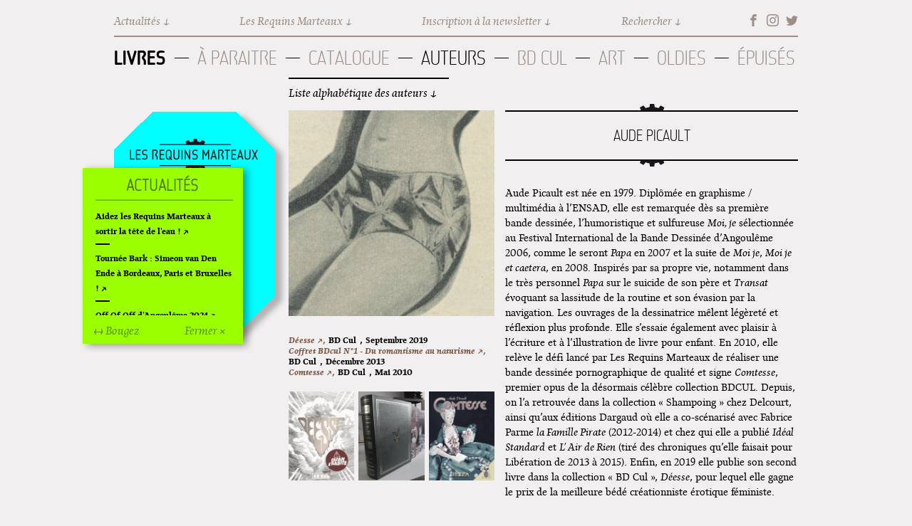

--- FILE ---
content_type: text/html; charset=utf-8
request_url: https://www.lesrequinsmarteaux.com/auteur/picault
body_size: 10841
content:
<!DOCTYPE html>
  <!--[if IEMobile 7]><html class="no-js ie iem7" lang="fr" dir="ltr"><![endif]-->
  <!--[if lte IE 6]><html class="no-js ie lt-ie9 lt-ie8 lt-ie7" lang="fr" dir="ltr"><![endif]-->
  <!--[if (IE 7)&(!IEMobile)]><html class="no-js ie lt-ie9 lt-ie8" lang="fr" dir="ltr"><![endif]-->
  <!--[if IE 8]><html class="no-js ie lt-ie9" lang="fr" dir="ltr"><![endif]-->
  <!--[if (gte IE 9)|(gt IEMobile 7)]><html class="no-js ie" lang="fr" dir="ltr" prefix="og: http://ogp.me/ns# content: http://purl.org/rss/1.0/modules/content/ dc: http://purl.org/dc/terms/ foaf: http://xmlns.com/foaf/0.1/ rdfs: http://www.w3.org/2000/01/rdf-schema# sioc: http://rdfs.org/sioc/ns# sioct: http://rdfs.org/sioc/types# skos: http://www.w3.org/2004/02/skos/core# xsd: http://www.w3.org/2001/XMLSchema#"><![endif]-->
  <!--[if !IE]><!--><html class="no-js" lang="fr" dir="ltr" prefix="og: http://ogp.me/ns# content: http://purl.org/rss/1.0/modules/content/ dc: http://purl.org/dc/terms/ foaf: http://xmlns.com/foaf/0.1/ rdfs: http://www.w3.org/2000/01/rdf-schema# sioc: http://rdfs.org/sioc/ns# sioct: http://rdfs.org/sioc/types# skos: http://www.w3.org/2004/02/skos/core# xsd: http://www.w3.org/2001/XMLSchema#"><!--<![endif]-->
<head>
  <meta charset="utf-8" />
<link rel="shortcut icon" href="https://www.lesrequinsmarteaux.com/sites/default/files/faviconrequins_64x64.png" type="image/png" />
<link rel="profile" href="http://www.w3.org/1999/xhtml/vocab" />
<meta name="HandheldFriendly" content="true" />
<meta name="MobileOptimized" content="width" />
<meta http-equiv="cleartype" content="on" />
<link rel="apple-touch-icon-precomposed" href="https://www.lesrequinsmarteaux.com/sites/all/themes/omega/omega/omega/omega/apple-touch-icon-precomposed.png" />
<link rel="apple-touch-icon-precomposed" href="https://www.lesrequinsmarteaux.com/sites/all/themes/omega/omega/omega/omega/apple-touch-icon-precomposed-144x144.png" sizes="144x144" />
<link rel="apple-touch-icon-precomposed" href="https://www.lesrequinsmarteaux.com/sites/all/themes/omega/omega/omega/omega/apple-touch-icon-precomposed-72x72.png" sizes="72x72" />
<link rel="apple-touch-icon-precomposed" href="https://www.lesrequinsmarteaux.com/sites/all/themes/omega/omega/omega/omega/apple-touch-icon-precomposed-114x114.png" sizes="114x114" />
<meta name="description" content="Aude Picault est née en 1979." />
<meta name="keywords" content="Requins Marteaux, BD, Bande dessinée, Winshluss, Pinocchio, BD cul, Cizo, Ferraille, Supermarché Ferraille" />
<meta name="viewport" content="width=device-width" />
<meta name="generator" content="Drupal 7 (http://drupal.org)" />
<link rel="canonical" href="https://www.lesrequinsmarteaux.com/auteur/picault" />
<link rel="shortlink" href="https://www.lesrequinsmarteaux.com/node/163" />
<meta property="og:site_name" content="Les Requins Marteaux" />
<meta property="og:type" content="article" />
<meta property="og:title" content="Picault" />
<meta property="og:url" content="https://www.lesrequinsmarteaux.com/auteur/picault" />
<meta property="og:description" content="Aude Picault est née en 1979." />
<meta property="og:updated_time" content="2019-08-21T12:31:16+02:00" />
<meta name="twitter:card" content="summary" />
<meta name="twitter:title" content="Picault" />
<meta name="twitter:url" content="https://www.lesrequinsmarteaux.com/auteur/picault" />
<meta name="twitter:description" content="Aude Picault est née en 1979." />
<meta property="article:published_time" content="2014-10-16T18:05:46+02:00" />
<meta property="article:modified_time" content="2019-08-21T12:31:16+02:00" />
<meta name="dcterms.title" content="Picault" />
<meta name="dcterms.creator" content="elsa" />
<meta name="dcterms.description" content="Aude Picault est née en 1979." />
<meta name="dcterms.date" content="2014-10-16T18:05+02:00" />
<meta name="dcterms.type" content="Text" />
<meta name="dcterms.format" content="text/html" />
<meta name="dcterms.identifier" content="https://www.lesrequinsmarteaux.com/auteur/picault" />
<meta name="dcterms.language" content="fr" />
  <title>Picault | Les Requins Marteaux</title>
  <style>
@import url("https://www.lesrequinsmarteaux.com/sites/all/themes/omega/omega/omega/omega/css/modules/system/system.base.css?r6ohwg");
@import url("https://www.lesrequinsmarteaux.com/sites/all/themes/omega/omega/omega/omega/css/modules/system/system.menus.theme.css?r6ohwg");
@import url("https://www.lesrequinsmarteaux.com/sites/all/themes/omega/omega/omega/omega/css/modules/system/system.messages.theme.css?r6ohwg");
@import url("https://www.lesrequinsmarteaux.com/sites/all/themes/omega/omega/omega/omega/css/modules/system/system.theme.css?r6ohwg");
@import url("https://www.lesrequinsmarteaux.com/sites/all/modules/adaptive_image/css/adaptive-image.css?r6ohwg");
@import url("https://www.lesrequinsmarteaux.com/sites/all/modules/date/date_repeat_field/date_repeat_field.css?r6ohwg");
@import url("https://www.lesrequinsmarteaux.com/modules/node/node.css?r6ohwg");
@import url("https://www.lesrequinsmarteaux.com/sites/all/themes/omega/omega/omega/omega/css/modules/field/field.theme.css?r6ohwg");
@import url("https://www.lesrequinsmarteaux.com/sites/all/modules/views/css/views.css?r6ohwg");
@import url("https://www.lesrequinsmarteaux.com/sites/all/themes/omega/omega/omega/omega/css/modules/search/search.theme.css?r6ohwg");
@import url("https://www.lesrequinsmarteaux.com/sites/all/themes/omega/omega/omega/omega/css/modules/user/user.base.css?r6ohwg");
@import url("https://www.lesrequinsmarteaux.com/sites/all/themes/omega/omega/omega/omega/css/modules/user/user.theme.css?r6ohwg");
</style>
<style>
@import url("https://www.lesrequinsmarteaux.com/sites/all/modules/jquery_update/replace/ui/themes/base/jquery.ui.core.css?r6ohwg");
@import url("https://www.lesrequinsmarteaux.com/sites/all/modules/jquery_update/replace/ui/themes/base/jquery.ui.theme.css?r6ohwg");
@import url("https://www.lesrequinsmarteaux.com/sites/all/modules/ctools/css/ctools.css?r6ohwg");
@import url("https://www.lesrequinsmarteaux.com/sites/all/modules/responsive_menus/styles/meanMenu/meanmenu.min.css?r6ohwg");
@import url("https://www.lesrequinsmarteaux.com/sites/all/modules/purr_messages/purrcss/purr.css?r6ohwg");
@import url("https://www.lesrequinsmarteaux.com/sites/all/modules/date/date_api/date.css?r6ohwg");
</style>
<style>
@import url("https://www.lesrequinsmarteaux.com/sites/all/themes/omega_requins/css/omega-requins.normalize.css?r6ohwg");
@import url("https://www.lesrequinsmarteaux.com/sites/all/themes/omega_requins/css/omega-requins.hacks.css?r6ohwg");
@import url("https://www.lesrequinsmarteaux.com/sites/all/themes/omega_requins/css/omega-requins.styles.css?r6ohwg");
@import url("https://www.lesrequinsmarteaux.com/sites/all/themes/omega_requins/js/perfect-scrollbar-0.5.2/min/perfect-scrollbar.min.css?r6ohwg");
</style>

<!--[if lte IE 8]>
<style>
@import url("https://www.lesrequinsmarteaux.com/sites/all/themes/omega_requins/css/omega-requins.no-query.css?r6ohwg");
</style>
<![endif]-->
<style>
@import url("https://www.lesrequinsmarteaux.com/sites/all/themes/omega_requins/css/layout/margin/margin.layout.css?r6ohwg");
@import url("https://www.lesrequinsmarteaux.com/sites/all/themes/omega_requins/css/layout/margin/margin-omega_requins.css?r6ohwg");
</style>

<!--[if lte IE 8]>
<style>
@import url("https://www.lesrequinsmarteaux.com/sites/all/themes/omega_requins/css/layout/margin/margin.layout.no-query.css?r6ohwg");
</style>
<![endif]-->
  <script>document.cookie = 'adaptive_image=' + Math.max(screen.width, screen.height) + '; path=/';</script>
<script src="https://www.lesrequinsmarteaux.com/sites/all/modules/jquery_update/replace/jquery/1.8/jquery.js?v=1.8.3"></script>
<script src="https://www.lesrequinsmarteaux.com/misc/jquery-extend-3.4.0.js?v=1.8.3"></script>
<script src="https://www.lesrequinsmarteaux.com/misc/jquery-html-prefilter-3.5.0-backport.js?v=1.8.3"></script>
<script src="https://www.lesrequinsmarteaux.com/misc/jquery.once.js?v=1.2"></script>
<script src="https://www.lesrequinsmarteaux.com/misc/drupal.js?r6ohwg"></script>
<script src="https://www.lesrequinsmarteaux.com/sites/all/themes/omega/omega/omega/omega/js/no-js.js?r6ohwg"></script>
<script src="https://www.lesrequinsmarteaux.com/sites/all/modules/jquery_update/replace/ui/ui/jquery.ui.core.js?v=1.10.2"></script>
<script src="https://www.lesrequinsmarteaux.com/sites/all/modules/jquery_update/replace/ui/ui/jquery.ui.widget.js?v=1.10.2"></script>
<script src="https://www.lesrequinsmarteaux.com/sites/all/modules/jquery_update/replace/ui/ui/jquery.ui.mouse.js?v=1.10.2"></script>
<script src="https://www.lesrequinsmarteaux.com/sites/all/modules/jquery_update/replace/ui/ui/jquery.ui.draggable.js?v=1.10.2"></script>
<script src="https://www.lesrequinsmarteaux.com/sites/all/modules/jquery_update/replace/ui/external/jquery.cookie.js?v=67fb34f6a866c40d0570"></script>
<script src="https://www.lesrequinsmarteaux.com/sites/all/modules/jquery_update/replace/misc/jquery.form.js?v=2.69"></script>
<script src="https://www.lesrequinsmarteaux.com/misc/ajax.js?v=7.87"></script>
<script src="https://www.lesrequinsmarteaux.com/sites/all/modules/jquery_update/js/jquery_update.js?v=0.0.1"></script>
<script src="https://www.lesrequinsmarteaux.com/sites/default/files/languages/fr_aV4NSr8Z1Vh1A6ipooZXa5VWUZcV0a9za1re-Sgo1EM.js?r6ohwg"></script>
<script src="https://www.lesrequinsmarteaux.com/sites/all/modules/responsive_menus/styles/meanMenu/jquery.meanmenu.min.js?r6ohwg"></script>
<script src="https://www.lesrequinsmarteaux.com/sites/all/modules/responsive_menus/styles/meanMenu/responsive_menus_mean_menu.js?r6ohwg"></script>
<script src="https://www.lesrequinsmarteaux.com/sites/all/modules/google_analytics/googleanalytics.js?r6ohwg"></script>
<script>(function(i,s,o,g,r,a,m){i["GoogleAnalyticsObject"]=r;i[r]=i[r]||function(){(i[r].q=i[r].q||[]).push(arguments)},i[r].l=1*new Date();a=s.createElement(o),m=s.getElementsByTagName(o)[0];a.async=1;a.src=g;m.parentNode.insertBefore(a,m)})(window,document,"script","https://www.google-analytics.com/analytics.js","ga");ga("create", "UA-110257-9", {"cookieDomain":"auto"});ga("set", "anonymizeIp", true);ga("send", "pageview");</script>
<script src="https://www.lesrequinsmarteaux.com/sites/all/modules/views/js/base.js?r6ohwg"></script>
<script src="https://www.lesrequinsmarteaux.com/misc/progress.js?v=7.87"></script>
<script src="https://www.lesrequinsmarteaux.com/sites/all/modules/views/js/ajax_view.js?r6ohwg"></script>
<script src="https://www.lesrequinsmarteaux.com/sites/all/themes/omega_requins/js/omega-requins.behaviors.js?r6ohwg"></script>
<script src="https://www.lesrequinsmarteaux.com/sites/all/themes/omega_requins/js/jquery.ui.touch-punch.min.js?r6ohwg"></script>
<script src="https://www.lesrequinsmarteaux.com/sites/all/themes/omega_requins/js/perfect-scrollbar-0.5.2/min/perfect-scrollbar.min.js?r6ohwg"></script>
<script src="https://www.lesrequinsmarteaux.com/sites/all/themes/omega_requins/js/spritely-0.6.8/src/jquery.spritely.js?r6ohwg"></script>
<script>jQuery.extend(Drupal.settings, {"basePath":"\/","pathPrefix":"","setHasJsCookie":0,"ajaxPageState":{"theme":"omega_requins","theme_token":"BWqC3hPndICvHQXzirfE6m1ytIc52ShwGz_Abq6vr1Q","jquery_version":"1.8","js":{"0":1,"sites\/all\/modules\/jquery_update\/replace\/jquery\/1.8\/jquery.js":1,"misc\/jquery-extend-3.4.0.js":1,"misc\/jquery-html-prefilter-3.5.0-backport.js":1,"misc\/jquery.once.js":1,"misc\/drupal.js":1,"sites\/all\/themes\/omega\/omega\/omega\/omega\/js\/no-js.js":1,"sites\/all\/modules\/jquery_update\/replace\/ui\/ui\/jquery.ui.core.js":1,"sites\/all\/modules\/jquery_update\/replace\/ui\/ui\/jquery.ui.widget.js":1,"sites\/all\/modules\/jquery_update\/replace\/ui\/ui\/jquery.ui.mouse.js":1,"sites\/all\/modules\/jquery_update\/replace\/ui\/ui\/jquery.ui.draggable.js":1,"sites\/all\/modules\/jquery_update\/replace\/ui\/external\/jquery.cookie.js":1,"sites\/all\/modules\/jquery_update\/replace\/misc\/jquery.form.js":1,"misc\/ajax.js":1,"sites\/all\/modules\/jquery_update\/js\/jquery_update.js":1,"public:\/\/languages\/fr_aV4NSr8Z1Vh1A6ipooZXa5VWUZcV0a9za1re-Sgo1EM.js":1,"sites\/all\/modules\/responsive_menus\/styles\/meanMenu\/jquery.meanmenu.min.js":1,"sites\/all\/modules\/responsive_menus\/styles\/meanMenu\/responsive_menus_mean_menu.js":1,"sites\/all\/modules\/google_analytics\/googleanalytics.js":1,"1":1,"sites\/all\/modules\/views\/js\/base.js":1,"misc\/progress.js":1,"sites\/all\/modules\/views\/js\/ajax_view.js":1,"sites\/all\/themes\/omega_requins\/js\/omega-requins.behaviors.js":1,"sites\/all\/themes\/omega_requins\/js\/jquery.ui.touch-punch.min.js":1,"sites\/all\/themes\/omega_requins\/js\/perfect-scrollbar-0.5.2\/min\/perfect-scrollbar.min.js":1,"sites\/all\/themes\/omega_requins\/js\/spritely-0.6.8\/src\/jquery.spritely.js":1},"css":{"sites\/all\/themes\/omega\/omega\/omega\/omega\/css\/modules\/system\/system.base.css":1,"sites\/all\/themes\/omega\/omega\/omega\/omega\/css\/modules\/system\/system.menus.theme.css":1,"sites\/all\/themes\/omega\/omega\/omega\/omega\/css\/modules\/system\/system.messages.theme.css":1,"sites\/all\/themes\/omega\/omega\/omega\/omega\/css\/modules\/system\/system.theme.css":1,"sites\/all\/modules\/adaptive_image\/css\/adaptive-image.css":1,"sites\/all\/modules\/date\/date_repeat_field\/date_repeat_field.css":1,"modules\/node\/node.css":1,"sites\/all\/themes\/omega\/omega\/omega\/omega\/css\/modules\/field\/field.theme.css":1,"sites\/all\/modules\/views\/css\/views.css":1,"sites\/all\/themes\/omega\/omega\/omega\/omega\/css\/modules\/search\/search.theme.css":1,"sites\/all\/themes\/omega\/omega\/omega\/omega\/css\/modules\/user\/user.base.css":1,"sites\/all\/themes\/omega\/omega\/omega\/omega\/css\/modules\/user\/user.theme.css":1,"misc\/ui\/jquery.ui.core.css":1,"misc\/ui\/jquery.ui.theme.css":1,"sites\/all\/modules\/ctools\/css\/ctools.css":1,"sites\/all\/modules\/responsive_menus\/styles\/meanMenu\/meanmenu.min.css":1,"sites\/all\/modules\/purr_messages\/purrcss\/purr.css":1,"sites\/all\/modules\/date\/date_api\/date.css":1,"sites\/all\/themes\/omega_requins\/css\/omega-requins.normalize.css":1,"sites\/all\/themes\/omega_requins\/css\/omega-requins.hacks.css":1,"sites\/all\/themes\/omega_requins\/css\/omega-requins.styles.css":1,"sites\/all\/themes\/omega_requins\/js\/perfect-scrollbar-0.5.2\/min\/perfect-scrollbar.min.css":1,"sites\/all\/themes\/omega_requins\/css\/omega-requins.no-query.css":1,"all:0":1,"sites\/all\/themes\/omega_requins\/css\/layout\/margin\/margin-omega_requins.css":1,"all:1":1}},"responsive_menus":[{"selectors":"#block-menu-menu-menu-mobile","container":"body","trigger_txt":"\u003Cspan \/\u003E\u003Cspan \/\u003E\u003Cspan \/\u003E","close_txt":"X","close_size":"18px","position":"right","media_size":"768","show_children":"0","expand_children":"0","expand_txt":"+","contract_txt":"-","remove_attrs":"1","responsive_menus_style":"mean_menu"}],"googleanalytics":{"trackOutbound":1,"trackMailto":1,"trackDownload":1,"trackDownloadExtensions":"7z|aac|arc|arj|asf|asx|avi|bin|csv|doc(x|m)?|dot(x|m)?|exe|flv|gif|gz|gzip|hqx|jar|jpe?g|js|mp(2|3|4|e?g)|mov(ie)?|msi|msp|pdf|phps|png|ppt(x|m)?|pot(x|m)?|pps(x|m)?|ppam|sld(x|m)?|thmx|qtm?|ra(m|r)?|sea|sit|tar|tgz|torrent|txt|wav|wma|wmv|wpd|xls(x|m|b)?|xlt(x|m)|xlam|xml|z|zip"},"urlIsAjaxTrusted":{"\/auteur\/picault":true,"\/views\/ajax":true},"views":{"ajax_path":"\/views\/ajax","ajaxViews":{"views_dom_id:a3a50400a1b5c8e986260de0296e016d":{"view_name":"livres","view_display_id":"block_albums_auteur_liste","view_args":"163","view_path":"node\/163","view_base_path":"livres","view_dom_id":"a3a50400a1b5c8e986260de0296e016d","pager_element":0},"views_dom_id:31cd8f9013125bc366cb52bc7d1c2ffe":{"view_name":"livres","view_display_id":"block_albums_auteur_images","view_args":"163","view_path":"node\/163","view_base_path":"livres","view_dom_id":"31cd8f9013125bc366cb52bc7d1c2ffe","pager_element":0}}}});</script>
</head>
<body class="html not-front not-logged-in page-node page-node- page-node-163 node-type-auteur section-auteur">
  <a href="#main-content" class="element-invisible element-focusable">Aller au contenu principal</a>
    <div class="l-page">
  <header class="l-header" role="banner">
    <div class="l-branding">
      
      
    </div>

      <div class="l-region l-region--header">
    <nav id="block-menu-menu-menu-mobile" role="navigation" class="block block--menu block--menu-menu-menu-mobile">
      
  <ul class="menu"><li class="first leaf"><a href="/films">Films</a></li>
<li class="leaf"><a href="/goodies">Goodies</a></li>
<li class="leaf"><a href="/livres">Livres</a></li>
<li class="last leaf"><a href="/evenements">Événements</a></li>
</ul></nav>
<nav id="block-menu-block-3" role="navigation" class="block block--menu-block block--menu-block-3">
      
  <div class="menu-block-wrapper menu-block-3 menu-name-menu-menu-top parent-mlid-0 menu-level-1">
  <ul class="menu"><li class="first leaf menu-mlid-518"><span id="menu-top-actus" class="menu-top-item nolink" tabindex="0">Actualités</span></li>
<li class="leaf has-children menu-mlid-519"><span id="menu-top-requins" class="menu-top-item nolink" tabindex="0">Les Requins Marteaux</span></li>
<li class="leaf menu-mlid-520"><a href="https://c909cb69.sibforms.com/serve/[base64]" id="menu-top-newsletter" class="menu-top-item">Inscription à la newsletter</a></li>
<li class="last leaf has-children menu-mlid-521"><span id="menu-top-search" class="menu-top-item nolink" tabindex="0">Rechercher</span></li>
</ul></div>
</nav>
<nav id="block-menu-block-4" role="navigation" class="block block--menu-block block--menu-block-4">
      
  <div class="menu-block-wrapper menu-block-4 menu-name-menu-menu-top parent-mlid-519 menu-level-1">
  <ul class="menu"><li class="first leaf menu-mlid-523"><a href="/les-requins-marteaux">Contact + Équipe</a></li>
<li class="leaf menu-mlid-524"><a href="/lhistoire-des-requins-marteaux">Histoire</a></li>
<li class="last leaf menu-mlid-934"><a href="/archives">Archives</a></li>
</ul></div>
</nav>
<nav id="block-menu-menu-menu-social" role="navigation" class="block block--menu block--menu-menu-menu-social">
      
  <ul class="menu"><li class="first leaf"><a href="https://www.facebook.com/lesrequinsmarteaux" id="menu-social-fb" class="menu-social-item" target="_blank">Facebook</a></li>
<li class="leaf"><a href="https://www.instagram.com/les_requins_marteaux/" id="menu-social-ig" class="menu-social-item" target="_blank">Instagram</a></li>
<li class="last leaf"><a href="https://twitter.com/requinsmarteaux" id="menu-social-tw" class="menu-social-item" target="_blank">Twitter</a></li>
</ul></nav>
<nav id="block-menu-block-2" role="navigation" class="block block--menu-block block--menu-block-2">
      
  <div class="menu-block-wrapper menu-block-2 menu-name-main-menu parent-mlid-0 menu-level-2">
  <ul class="menu"><li class="first leaf menu-mlid-1010"><span class="nolink" tabindex="0">Livres</span></li>
<li class="leaf menu-mlid-720"><a href="/livres/a-paraitre">À paraitre</a></li>
<li class="leaf has-children menu-mlid-596"><a href="/livres">Catalogue</a></li>
<li class="leaf has-children active-trail menu-mlid-547"><a href="/auteurs" class="active-trail">Auteurs</a></li>
<li class="leaf menu-mlid-1243"><a href="/bd-cul">BD Cul</a></li>
<li class="leaf menu-mlid-1245"><a href="/art">Art</a></li>
<li class="leaf menu-mlid-980"><a href="/livres/hors-commerce">Oldies</a></li>
<li class="last leaf has-children menu-mlid-978"><a href="/livres/epuises">Épuisés</a></li>
</ul></div>
</nav>
<div id="block-views-auteurs-block-auteurs-alphas" class="block block--views block--views-auteurs-block-auteurs-alphas">
        <div class="block__content">
    <div class="view view-auteurs view-id-auteurs view-display-id-block_auteurs_alphas view-dom-id-547421d101a8c57ebd1e998d04d39e21">
            <div class="view-header">
      <div id="lien-auteurs-alpha">Liste alphabétique des auteurs</div>    </div>
  
  
  
      <div class="view-content">
        <div class="views-row views-row-1 views-row-odd views-row-first views-auteur-row">
    <div class="auteur-nom-complet">
	<a href="/auteur/alexone">
			Alëxone	</a>
</div>
  </div>
  <div class="views-row views-row-2 views-row-even views-auteur-row">
    <div class="auteur-nom-complet">
	<a href="/auteur/andrieu">
			Fred Andrieu	</a>
</div>
  </div>
  <div class="views-row views-row-3 views-row-odd views-auteur-row">
    <div class="auteur-nom-complet">
	<a href="/auteur/antico">
			Nine Antico	</a>
</div>
  </div>
  <div class="views-row views-row-4 views-row-even views-auteur-row">
    <div class="auteur-nom-complet">
	<a href="/auteur/aregui">
			Matthias Arégui	</a>
</div>
  </div>
  <div class="views-row views-row-5 views-row-odd views-auteur-row">
    <div class="auteur-nom-complet">
	<a href="/auteur/arnal">
			Sarah Arnal	</a>
</div>
  </div>
  <div class="views-row views-row-6 views-row-even views-auteur-row">
    <div class="auteur-nom-complet">
	<a href="/auteur/arnal-0">
			Magali Arnal	</a>
</div>
  </div>
  <div class="views-row views-row-7 views-row-odd views-auteur-row">
    <div class="auteur-nom-complet">
	<a href="/auteur/ayroles">
			François Ayroles	</a>
</div>
  </div>
  <div class="views-row views-row-8 views-row-even views-auteur-row">
    <div class="auteur-nom-complet">
	<a href="/auteur/b-gnet">
			B-gnet	</a>
</div>
  </div>
  <div class="views-row views-row-9 views-row-odd views-auteur-row">
    <div class="auteur-nom-complet">
	<a href="/auteur/baladi">
			Alex Baladi	</a>
</div>
  </div>
  <div class="views-row views-row-10 views-row-even views-auteur-row">
    <div class="auteur-nom-complet">
	<a href="/auteur/barbier">
			Gilles Barbier	</a>
</div>
  </div>
  <div class="views-row views-row-11 views-row-odd views-auteur-row">
    <div class="auteur-nom-complet">
	<a href="/auteur/barthe">
			Hugues Barthe	</a>
</div>
  </div>
  <div class="views-row views-row-12 views-row-even views-auteur-row">
    <div class="auteur-nom-complet">
	<a href="/auteur/bathori">
			Martes Bathori	</a>
</div>
  </div>
  <div class="views-row views-row-13 views-row-odd views-auteur-row">
    <div class="auteur-nom-complet">
	<a href="/auteur/bellegarde">
			Emmanuel Bellegarde	</a>
</div>
  </div>
  <div class="views-row views-row-14 views-row-even views-auteur-row">
    <div class="auteur-nom-complet">
	<a href="/auteur/bensimon-marchina">
			Juliette Bensimon-Marchina	</a>
</div>
  </div>
  <div class="views-row views-row-15 views-row-odd views-auteur-row">
    <div class="auteur-nom-complet">
	<a href="/auteur/bertoyas">
			Jean-Michel Bertoyas	</a>
</div>
  </div>
  <div class="views-row views-row-16 views-row-even views-auteur-row">
    <div class="auteur-nom-complet">
	<a href="/auteur/besseron">
			Besseron	</a>
</div>
  </div>
  <div class="views-row views-row-17 views-row-odd views-auteur-row">
    <div class="auteur-nom-complet">
	<a href="/auteur/bienvenu">
			Ugo Bienvenu	</a>
</div>
  </div>
  <div class="views-row views-row-18 views-row-even views-auteur-row">
    <div class="auteur-nom-complet">
	<a href="/auteur/blexbolex">
			Blexbolex	</a>
</div>
  </div>
  <div class="views-row views-row-19 views-row-odd views-auteur-row">
    <div class="auteur-nom-complet">
	<a href="/auteur/bob">
			Bob	</a>
</div>
  </div>
  <div class="views-row views-row-20 views-row-even views-auteur-row">
    <div class="auteur-nom-complet">
	<a href="/auteur/bourdaud">
			Denis  Bourdaud	</a>
</div>
  </div>
  <div class="views-row views-row-21 views-row-odd views-auteur-row">
    <div class="auteur-nom-complet">
	<a href="/auteur/bourgeat">
			Lilian  Bourgeat	</a>
</div>
  </div>
  <div class="views-row views-row-22 views-row-even views-auteur-row">
    <div class="auteur-nom-complet">
	<a href="/auteur/boutaleb-j">
			Wassim Boutaleb J.	</a>
</div>
  </div>
  <div class="views-row views-row-23 views-row-odd views-auteur-row">
    <div class="auteur-nom-complet">
	<a href="/auteur/bouzard">
			Bouzard	</a>
</div>
  </div>
  <div class="views-row views-row-24 views-row-even views-auteur-row">
    <div class="auteur-nom-complet">
	<a href="/auteur/bravo">
			Émile Bravo	</a>
</div>
  </div>
  <div class="views-row views-row-25 views-row-odd views-auteur-row">
    <div class="auteur-nom-complet">
	<a href="/auteur/brugni">
			Anne Brugni	</a>
</div>
  </div>
  <div class="views-row views-row-26 views-row-even views-auteur-row">
    <div class="auteur-nom-complet">
	<a href="/auteur/brun">
			Ivan Brun	</a>
</div>
  </div>
  <div class="views-row views-row-27 views-row-odd views-auteur-row">
    <div class="auteur-nom-complet">
	<a href="/auteur/brunner">
			Vincent Brunner	</a>
</div>
  </div>
  <div class="views-row views-row-28 views-row-even views-auteur-row">
    <div class="auteur-nom-complet">
	<a href="/auteur/cardon">
			Cardon	</a>
</div>
  </div>
  <div class="views-row views-row-29 views-row-odd views-auteur-row">
    <div class="auteur-nom-complet">
	<a href="/auteur/carrere">
			Gwénola Carrère	</a>
</div>
  </div>
  <div class="views-row views-row-30 views-row-even views-auteur-row">
    <div class="auteur-nom-complet">
	<a href="/auteur/chapoulier">
			Nicolas Chapoulier	</a>
</div>
  </div>
  <div class="views-row views-row-31 views-row-odd views-auteur-row">
    <div class="auteur-nom-complet">
	<a href="/auteur/charry">
			Étienne Charry	</a>
</div>
  </div>
  <div class="views-row views-row-32 views-row-even views-auteur-row">
    <div class="auteur-nom-complet">
	<a href="/auteur/cizo">
			Cizo	</a>
</div>
  </div>
  <div class="views-row views-row-33 views-row-odd views-auteur-row">
    <div class="auteur-nom-complet">
	<a href="/auteur/cosse">
			Antoine Cossé	</a>
</div>
  </div>
  <div class="views-row views-row-34 views-row-even views-auteur-row">
    <div class="auteur-nom-complet">
	<a href="/auteur/costes">
			Jean-Louis Costes	</a>
</div>
  </div>
  <div class="views-row views-row-35 views-row-odd views-auteur-row">
    <div class="auteur-nom-complet">
	<a href="/auteur/de-poortere">
			Pieter De Poortere	</a>
</div>
  </div>
  <div class="views-row views-row-36 views-row-even views-auteur-row">
    <div class="auteur-nom-complet">
	<a href="/auteur/delphine-la-sardine">
			Delphine La Sardine	</a>
</div>
  </div>
  <div class="views-row views-row-37 views-row-odd views-auteur-row">
    <div class="auteur-nom-complet">
	<a href="/auteur/druilhe">
			Pierre Druilhe	</a>
</div>
  </div>
  <div class="views-row views-row-38 views-row-even views-auteur-row">
    <div class="auteur-nom-complet">
	<a href="/auteur/dup">
			DUP	</a>
</div>
  </div>
  <div class="views-row views-row-39 views-row-odd views-auteur-row">
    <div class="auteur-nom-complet">
	<a href="/auteur/durbiano">
			Lucie Durbiano	</a>
</div>
  </div>
  <div class="views-row views-row-40 views-row-even views-auteur-row">
    <div class="auteur-nom-complet">
	<a href="/auteur/el-don-guillermo">
			El Don Guillermo	</a>
</div>
  </div>
  <div class="views-row views-row-41 views-row-odd views-auteur-row">
    <div class="auteur-nom-complet">
	<a href="/auteur/faucompre">
			Quentin Faucompré	</a>
</div>
  </div>
  <div class="views-row views-row-42 views-row-even views-auteur-row">
    <div class="auteur-nom-complet">
	<a href="/auteur/felder">
			Frédéric Felder	</a>
</div>
  </div>
  <div class="views-row views-row-43 views-row-odd views-auteur-row">
    <div class="auteur-nom-complet">
	<a href="/auteur/ferrero">
			Pierre Ferrero	</a>
</div>
  </div>
  <div class="views-row views-row-44 views-row-even views-auteur-row">
    <div class="auteur-nom-complet">
	<a href="/auteur/fraize">
			Jampur Fraize	</a>
</div>
  </div>
  <div class="views-row views-row-45 views-row-odd views-auteur-row">
    <div class="auteur-nom-complet">
	<a href="/auteur/franky-ravi">
			Franky ravi	</a>
</div>
  </div>
  <div class="views-row views-row-46 views-row-even views-auteur-row">
    <div class="auteur-nom-complet">
	<a href="/auteur/galipienso">
			Maxime Galipienso	</a>
</div>
  </div>
  <div class="views-row views-row-47 views-row-odd views-auteur-row">
    <div class="auteur-nom-complet">
	<a href="/auteur/gleason">
			Emilie Gleason	</a>
</div>
  </div>
  <div class="views-row views-row-48 views-row-even views-auteur-row">
    <div class="auteur-nom-complet">
	<a href="/auteur/guerse">
			Guillaume Guerse	</a>
</div>
  </div>
  <div class="views-row views-row-49 views-row-odd views-auteur-row">
    <div class="auteur-nom-complet">
	<a href="/auteur/guez">
			Kristof Guez	</a>
</div>
  </div>
  <div class="views-row views-row-50 views-row-even views-auteur-row">
    <div class="auteur-nom-complet">
	<a href="/auteur/guillaumit">
			Guillaumit	</a>
</div>
  </div>
  <div class="views-row views-row-51 views-row-odd views-auteur-row">
    <div class="auteur-nom-complet">
	<a href="/auteur/halais">
			Agathe Halais	</a>
</div>
  </div>
  <div class="views-row views-row-52 views-row-even views-auteur-row">
    <div class="auteur-nom-complet">
	<a href="/auteur/hart">
			Laurent Hart	</a>
</div>
  </div>
  <div class="views-row views-row-53 views-row-odd views-auteur-row">
    <div class="auteur-nom-complet">
	<a href="/auteur/hernandez">
			Gabriel Hernandez	</a>
</div>
  </div>
  <div class="views-row views-row-54 views-row-even views-auteur-row">
    <div class="auteur-nom-complet">
	<a href="/auteur/heshka">
			Ryan Heshka	</a>
</div>
  </div>
  <div class="views-row views-row-55 views-row-odd views-auteur-row">
    <div class="auteur-nom-complet">
	<a href="/auteur/ishikawa">
			Jiro Ishikawa	</a>
</div>
  </div>
  <div class="views-row views-row-56 views-row-even views-auteur-row">
    <div class="auteur-nom-complet">
	<a href="/auteur/jano">
			Jano	</a>
</div>
  </div>
  <div class="views-row views-row-57 views-row-odd views-auteur-row">
    <div class="auteur-nom-complet">
	<a href="/auteur/jurg">
			Jürg	</a>
</div>
  </div>
  <div class="views-row views-row-58 views-row-even views-auteur-row">
    <div class="auteur-nom-complet">
	<a href="/auteur/khattou">
			Khattou	</a>
</div>
  </div>
  <div class="views-row views-row-59 views-row-odd views-auteur-row">
    <div class="auteur-nom-complet">
	<a href="/auteur/kravtsov">
			Nikita Kravtsov	</a>
</div>
  </div>
  <div class="views-row views-row-60 views-row-even views-auteur-row">
    <div class="auteur-nom-complet">
	<a href="/auteur/kunz">
			Jonathan Kunz	</a>
</div>
  </div>
  <div class="views-row views-row-61 views-row-odd views-auteur-row">
    <div class="auteur-nom-complet">
	<a href="/auteur/larticho">
			L&#039;Articho	</a>
</div>
  </div>
  <div class="views-row views-row-62 views-row-even views-auteur-row">
    <div class="auteur-nom-complet">
	<a href="/auteur/lacombe">
			Julien Lacombe	</a>
</div>
  </div>
  <div class="views-row views-row-63 views-row-odd views-auteur-row">
    <div class="auteur-nom-complet">
	<a href="/auteur/lagalla">
			Thierry Lagalla	</a>
</div>
  </div>
  <div class="views-row views-row-64 views-row-even views-auteur-row">
    <div class="auteur-nom-complet">
	<a href="/auteur/larabie">
			Jonathan Larabie	</a>
</div>
  </div>
  <div class="views-row views-row-65 views-row-odd views-auteur-row">
    <div class="auteur-nom-complet">
	<a href="/auteur/lasse-russe">
			Lasse &amp; Russe	</a>
</div>
  </div>
  <div class="views-row views-row-66 views-row-even views-auteur-row">
    <div class="auteur-nom-complet">
	<a href="/auteur/lavaud-benito">
			Camille Lavaud Benito	</a>
</div>
  </div>
  <div class="views-row views-row-67 views-row-odd views-auteur-row">
    <div class="auteur-nom-complet">
	<a href="/auteur/le-gentil-garcon">
			Le Gentil Garçon	</a>
</div>
  </div>
  <div class="views-row views-row-68 views-row-even views-auteur-row">
    <div class="auteur-nom-complet">
	<a href="/auteur/le-jeune-durhin">
			Vivien Le Jeune Durhin	</a>
</div>
  </div>
  <div class="views-row views-row-69 views-row-odd views-auteur-row">
    <div class="auteur-nom-complet">
	<a href="/auteur/le-kiosque">
			Le Kiosque	</a>
</div>
  </div>
  <div class="views-row views-row-70 views-row-even views-auteur-row">
    <div class="auteur-nom-complet">
	<a href="/auteur/lindingre">
			Yann Lindingre	</a>
</div>
  </div>
  <div class="views-row views-row-71 views-row-odd views-auteur-row">
    <div class="auteur-nom-complet">
	<a href="/auteur/lumeret">
			Roxane Lumeret	</a>
</div>
  </div>
  <div class="views-row views-row-72 views-row-even views-auteur-row">
    <div class="auteur-nom-complet">
	<a href="/auteur/lumineau">
			Sébastien Lumineau	</a>
</div>
  </div>
  <div class="views-row views-row-73 views-row-odd views-auteur-row">
    <div class="auteur-nom-complet">
	<a href="/auteur/luz">
			Luz	</a>
</div>
  </div>
  <div class="views-row views-row-74 views-row-even views-auteur-row">
    <div class="auteur-nom-complet">
	<a href="/auteur/magicdust">
			Akvile Magicdust	</a>
</div>
  </div>
  <div class="views-row views-row-75 views-row-odd views-auteur-row">
    <div class="auteur-nom-complet">
	<a href="/auteur/mancuso">
			Mancuso	</a>
</div>
  </div>
  <div class="views-row views-row-76 views-row-even views-auteur-row">
    <div class="auteur-nom-complet">
	<a href="/auteur/marchalot">
			Antoine Marchalot	</a>
</div>
  </div>
  <div class="views-row views-row-77 views-row-odd views-auteur-row">
    <div class="auteur-nom-complet">
	<a href="/auteur/maret">
			Léon Maret	</a>
</div>
  </div>
  <div class="views-row views-row-78 views-row-even views-auteur-row">
    <div class="auteur-nom-complet">
	<a href="/auteur/marra">
			Benjamin Marra	</a>
</div>
  </div>
  <div class="views-row views-row-79 views-row-odd views-auteur-row">
    <div class="auteur-nom-complet">
	<a href="/auteur/marsily">
			Noémie Marsily	</a>
</div>
  </div>
  <div class="views-row views-row-80 views-row-even views-auteur-row">
    <div class="auteur-nom-complet">
	<a href="/auteur/maurel">
			Pierre Maurel	</a>
</div>
  </div>
  <div class="views-row views-row-81 views-row-odd views-auteur-row">
    <div class="auteur-nom-complet">
	<a href="/auteur/menu">
			Jean-Christophe Menu	</a>
</div>
  </div>
  <div class="views-row views-row-82 views-row-even views-auteur-row">
    <div class="auteur-nom-complet">
	<a href="/auteur/micol">
			Hugues Micol	</a>
</div>
  </div>
  <div class="views-row views-row-83 views-row-odd views-auteur-row">
    <div class="auteur-nom-complet">
	<a href="/auteur/monde">
			Geoffroy Monde	</a>
</div>
  </div>
  <div class="views-row views-row-84 views-row-even views-auteur-row">
    <div class="auteur-nom-complet">
	<a href="/auteur/moolinex">
			Moolinex	</a>
</div>
  </div>
  <div class="views-row views-row-85 views-row-odd views-auteur-row">
    <div class="auteur-nom-complet">
	<a href="/auteur/morvandiau">
			Morvandiau	</a>
</div>
  </div>
  <div class="views-row views-row-86 views-row-even views-auteur-row">
    <div class="auteur-nom-complet">
	<a href="/auteur/mr-kern">
			Mr Kern	</a>
</div>
  </div>
  <div class="views-row views-row-87 views-row-odd views-auteur-row">
    <div class="auteur-nom-complet">
	<a href="/auteur/mrzyk-moriceau">
			Mrzyk &amp; Moriceau	</a>
</div>
  </div>
  <div class="views-row views-row-88 views-row-even views-auteur-row">
    <div class="auteur-nom-complet">
	<a href="/auteur/musturi">
			Tommi Musturi	</a>
</div>
  </div>
  <div class="views-row views-row-89 views-row-odd views-auteur-row">
    <div class="auteur-nom-complet">
	<a href="/auteur/nato">
			Nathalie Nato	</a>
</div>
  </div>
  <div class="views-row views-row-90 views-row-even views-auteur-row">
    <div class="auteur-nom-complet">
	<a href="/auteur/navarro">
			Morgan Navarro	</a>
</div>
  </div>
  <div class="views-row views-row-91 views-row-odd views-auteur-row">
    <div class="auteur-nom-complet">
	<a href="/auteur/nix">
			Nix	</a>
</div>
  </div>
  <div class="views-row views-row-92 views-row-even views-auteur-row">
    <div class="auteur-nom-complet">
	<a href="/auteur/nosal">
			Éric Nosal	</a>
</div>
  </div>
  <div class="views-row views-row-93 views-row-odd views-auteur-row">
    <div class="auteur-nom-complet">
	<a href="/auteur/ohm">
			Willy Ohm	</a>
</div>
  </div>
  <div class="views-row views-row-94 views-row-even views-auteur-row">
    <div class="auteur-nom-complet">
	<a href="/auteur/olivie">
			Bernard Olivié	</a>
</div>
  </div>
  <div class="views-row views-row-95 views-row-odd views-auteur-row">
    <div class="auteur-nom-complet">
	<a href="/auteur/panique">
			Delphine Panique	</a>
</div>
  </div>
  <div class="views-row views-row-96 views-row-even views-auteur-row">
    <div class="auteur-nom-complet">
	<a href="/auteur/papazoglakis">
			Christian Papazoglakis	</a>
</div>
  </div>
  <div class="views-row views-row-97 views-row-odd views-auteur-row">
    <div class="auteur-nom-complet">
	<a href="/auteur/parrondo">
			José Parrondo	</a>
</div>
  </div>
  <div class="views-row views-row-98 views-row-even views-auteur-row">
    <div class="auteur-nom-complet">
	<a href="/auteur/picault">
			Aude Picault	</a>
</div>
  </div>
  <div class="views-row views-row-99 views-row-odd views-auteur-row">
    <div class="auteur-nom-complet">
	<a href="/auteur/pich">
			Elizabeth Pich	</a>
</div>
  </div>
  <div class="views-row views-row-100 views-row-even views-auteur-row">
    <div class="auteur-nom-complet">
	<a href="/auteur/pichelin">
			Marc Pichelin	</a>
</div>
  </div>
  <div class="views-row views-row-101 views-row-odd views-auteur-row">
    <div class="auteur-nom-complet">
	<a href="/auteur/pinelli">
			Joe G Pinelli	</a>
</div>
  </div>
  <div class="views-row views-row-102 views-row-even views-auteur-row">
    <div class="auteur-nom-complet">
	<a href="/auteur/pinson">
			Antoine Pinson	</a>
</div>
  </div>
  <div class="views-row views-row-103 views-row-odd views-auteur-row">
    <div class="auteur-nom-complet">
	<a href="/auteur/pirus">
			Michel Pirus	</a>
</div>
  </div>
  <div class="views-row views-row-104 views-row-even views-auteur-row">
    <div class="auteur-nom-complet">
	<a href="/auteur/placid">
			Placid	</a>
</div>
  </div>
  <div class="views-row views-row-105 views-row-odd views-auteur-row">
    <div class="auteur-nom-complet">
	<a href="/auteur/plouc">
			Plouc	</a>
</div>
  </div>
  <div class="views-row views-row-106 views-row-even views-auteur-row">
    <div class="auteur-nom-complet">
	<a href="/auteur/quadri">
			Marco Quadri	</a>
</div>
  </div>
  <div class="views-row views-row-107 views-row-odd views-auteur-row">
    <div class="auteur-nom-complet">
	<a href="/auteur/remi">
			Rémi	</a>
</div>
  </div>
  <div class="views-row views-row-108 views-row-even views-auteur-row">
    <div class="auteur-nom-complet">
	<a href="/auteur/ricard">
			Anouk Ricard	</a>
</div>
  </div>
  <div class="views-row views-row-109 views-row-odd views-auteur-row">
    <div class="auteur-nom-complet">
	<a href="/auteur/rictus">
			Sam Rictus	</a>
</div>
  </div>
  <div class="views-row views-row-110 views-row-even views-auteur-row">
    <div class="auteur-nom-complet">
	<a href="/auteur/salch">
			Éric Salch	</a>
</div>
  </div>
  <div class="views-row views-row-111 views-row-odd views-auteur-row">
    <div class="auteur-nom-complet">
	<a href="/auteur/sapin">
			Mathieu Sapin	</a>
</div>
  </div>
  <div class="views-row views-row-112 views-row-even views-auteur-row">
    <div class="auteur-nom-complet">
	<a href="/auteur/schilling">
			Pierre Schilling	</a>
</div>
  </div>
  <div class="views-row views-row-113 views-row-odd views-auteur-row">
    <div class="auteur-nom-complet">
	<a href="/auteur/schlingo">
			Charlie Schlingo	</a>
</div>
  </div>
  <div class="views-row views-row-114 views-row-even views-auteur-row">
    <div class="auteur-nom-complet">
	<a href="/auteur/sourdrille">
			David Sourdrille	</a>
</div>
  </div>
  <div class="views-row views-row-115 views-row-odd views-auteur-row">
    <div class="auteur-nom-complet">
	<a href="/auteur/squarzoni">
			Philippe Squarzoni	</a>
</div>
  </div>
  <div class="views-row views-row-116 views-row-even views-auteur-row">
    <div class="auteur-nom-complet">
	<a href="/auteur/steve">
			Danny Steve	</a>
</div>
  </div>
  <div class="views-row views-row-117 views-row-odd views-auteur-row">
    <div class="auteur-nom-complet">
	<a href="/auteur/taillefer">
			Yann Taillefer	</a>
</div>
  </div>
  <div class="views-row views-row-118 views-row-even views-auteur-row">
    <div class="auteur-nom-complet">
	<a href="/auteur/tanxxx">
			Tanxxx	</a>
</div>
  </div>
  <div class="views-row views-row-119 views-row-odd views-auteur-row">
    <div class="auteur-nom-complet">
	<a href="/auteur/texier">
			Olivier Texier	</a>
</div>
  </div>
  <div class="views-row views-row-120 views-row-even views-auteur-row">
    <div class="auteur-nom-complet">
	<a href="/auteur/tikkanen">
			Petteri  Tikkanen	</a>
</div>
  </div>
  <div class="views-row views-row-121 views-row-odd views-auteur-row">
    <div class="auteur-nom-complet">
	<a href="/auteur/tran">
			Lionel Tran	</a>
</div>
  </div>
  <div class="views-row views-row-122 views-row-even views-auteur-row">
    <div class="auteur-nom-complet">
	<a href="/auteur/troubs">
			Troub&#039;s	</a>
</div>
  </div>
  <div class="views-row views-row-123 views-row-odd views-auteur-row">
    <div class="auteur-nom-complet">
	<a href="/auteur/urruty">
			Amandine Urruty	</a>
</div>
  </div>
  <div class="views-row views-row-124 views-row-even views-auteur-row">
    <div class="auteur-nom-complet">
	<a href="/auteur/valfret">
			Valfret	</a>
</div>
  </div>
  <div class="views-row views-row-125 views-row-odd views-auteur-row">
    <div class="auteur-nom-complet">
	<a href="/auteur/van-den-ende">
			Simeon Van Den Ende	</a>
</div>
  </div>
  <div class="views-row views-row-126 views-row-even views-auteur-row">
    <div class="auteur-nom-complet">
	<a href="/auteur/vandermeulen">
			David Vandermeulen	</a>
</div>
  </div>
  <div class="views-row views-row-127 views-row-odd views-auteur-row">
    <div class="auteur-nom-complet">
	<a href="/auteur/vanoli">
			Vincent Vanoli	</a>
</div>
  </div>
  <div class="views-row views-row-128 views-row-even views-auteur-row">
    <div class="auteur-nom-complet">
	<a href="/auteur/vives">
			Bastien Vivès	</a>
</div>
  </div>
  <div class="views-row views-row-129 views-row-odd views-auteur-row">
    <div class="auteur-nom-complet">
	<a href="/auteur/vuillemin">
			Vuillemin	</a>
</div>
  </div>
  <div class="views-row views-row-130 views-row-even views-auteur-row">
    <div class="auteur-nom-complet">
	<a href="/auteur/westvind">
			Lale Westvind	</a>
</div>
  </div>
  <div class="views-row views-row-131 views-row-odd views-auteur-row">
    <div class="auteur-nom-complet">
	<a href="/node/265">
			Willem	</a>
</div>
  </div>
  <div class="views-row views-row-132 views-row-even views-auteur-row">
    <div class="auteur-nom-complet">
	<a href="/auteur/winshluss">
			Winshluss	</a>
</div>
  </div>
  <div class="views-row views-row-133 views-row-odd views-auteur-row">
    <div class="auteur-nom-complet">
	<a href="/auteur/witko">
			Witko	</a>
</div>
  </div>
  <div class="views-row views-row-134 views-row-even views-auteur-row">
    <div class="auteur-nom-complet">
	<a href="/auteur/x-90">
			X-90	</a>
</div>
  </div>
  <div class="views-row views-row-135 views-row-odd views-auteur-row">
    <div class="auteur-nom-complet">
	<a href="/auteur/yoshimoto">
			Skalito Yoshimoto	</a>
</div>
  </div>
  <div class="views-row views-row-136 views-row-even views-auteur-row">
    <div class="auteur-nom-complet">
	<a href="/auteur/zertal">
			Melek Zertal	</a>
</div>
  </div>
  <div class="views-row views-row-137 views-row-odd views-row-last views-auteur-row">
    <div class="auteur-nom-complet">
	<a href="/auteur/zicmuse">
			McCloud Zicmuse	</a>
</div>
  </div>
    </div>
  
  
  
  
      <div class="view-footer">
      <div id="lien-auteurs-alpha-bg"></div>    </div>
  
  
</div>  </div>
</div>
  </div>
  </header>

  <div class="l-main">

    
    

      <div class="l-region l-region--navigation">
    <div id="block-block-5" class="block block--block block--block-5">
        <div class="block__content">
    <div id='movenav'>Bouger</div>  </div>
</div>
<div id="block-block-7" class="block block--block block--block-7">
        <div class="block__content">
    <div id='homenav'><a href="/">Accueil</a></div>  </div>
</div>
<nav id="block-menu-block-1" role="navigation" class="block block--menu-block block--menu-block-1">
      
  <div class="menu-block-wrapper menu-block-1 menu-name-main-menu parent-mlid-0 menu-level-1">
  <ul class="menu"><li class="first leaf has-children active-trail menu-mlid-514"><a href="/livres" class="active-trail">Livres</a></li>
<li class="leaf has-children menu-mlid-688"><a href="/goodies">Goodies</a></li>
<li class="leaf has-children menu-mlid-948"><a href="/films">Films</a></li>
<li class="last leaf has-children menu-mlid-692"><a href="/evenements">Événements</a></li>
</ul></div>
</nav>
  </div>
      <div class="l-region l-region--news">
    <div id="block-block-2" class="block block--block block--block-2">
        <div class="block__content">
    <div id="closepostit">Fermer ×</div>  </div>
</div>
<div id="block-block-3" class="block block--block block--block-3">
        <div class="block__content">
    <div id="movepostit">↔ Bougez</div>  </div>
</div>
<div id="block-views-actualites-post-it" class="block block--views block--views-actualites-post-it">
        <div class="block__content">
    <div class="view view-actualites view-id-actualites view-display-id-post_it view-dom-id-eba2bb25c373a7e956923f59cc6a1502">
        
  
  
      <div class="view-content">
        <div class="views-row views-row-1 views-row-odd views-row-first">
    
<div class="actu-titre-titre"><a href="/evenement/aidez-les-requins-marteaux-sortir-la-tete-de-leau">Aidez les Requins Marteaux à sortir la tête de l&#039;eau !</a></div>
<hr class="actu-titre-separator" />
  </div>
  <div class="views-row views-row-2 views-row-even">
    
<div class="actu-titre-titre"><a href="/evenement/tournee-bark-simeon-van-den-ende-bordeaux-paris-et-bruxelles">Tournée Bark : Simeon van Den Ende à Bordeaux, Paris et Bruxelles !</a></div>
<hr class="actu-titre-separator" />
  </div>
  <div class="views-row views-row-3 views-row-odd">
    
<div class="actu-titre-titre"><a href="/evenement/dangouleme-2024">Off Of Off d&#039;Angoulême 2024</a></div>
<hr class="actu-titre-separator" />
  </div>
  <div class="views-row views-row-4 views-row-even">
    
<div class="actu-titre-titre"><a href="/evenement/superette-de-noel-pola">Superette de noël à Pola</a></div>
<hr class="actu-titre-separator" />
  </div>
  <div class="views-row views-row-5 views-row-odd">
    
<div class="actu-titre-titre"><a href="/evenement/lexposition-de-fungirl-montpellier">L&#039;exposition de Fungirl à Montpellier !</a></div>
<hr class="actu-titre-separator" />
  </div>
  <div class="views-row views-row-6 views-row-even">
    
<div class="actu-titre-titre"><a href="/evenement/lancements-de-ras-le-bol-de-cardon">Lancements de &quot;Ras le bol&quot; de Cardon</a></div>
<hr class="actu-titre-separator" />
  </div>
  <div class="views-row views-row-7 views-row-odd">
    
<div class="actu-titre-titre"><a href="/evenement/exposition-fungirl-funeral-home-colomiers">Exposition &quot;Fungirl : Funeral Home&quot; à Colomiers</a></div>
<hr class="actu-titre-separator" />
  </div>
  <div class="views-row views-row-8 views-row-even">
    
<div class="actu-titre-titre"><a href="/evenement/tournee-vulva-viking-elizabeth-pich-paris-et-vincennes">Tournée &quot;Vulva Viking&quot; : Elizabeth Pich à Paris et Vincennes !</a></div>
<hr class="actu-titre-separator" />
  </div>
  <div class="views-row views-row-9 views-row-odd">
    
<div class="actu-titre-titre"><a href="/evenement/dedicace-de-gwenola-carrere-bruxelles">Dédicace de Gwénola Carrère à Bruxelles</a></div>
<hr class="actu-titre-separator" />
  </div>
  <div class="views-row views-row-10 views-row-even views-row-last">
    
<div class="actu-titre-titre"><a href="/evenement/quai-des-bulles-st-malo">Quai des bulles à St Malo !</a></div>
<hr class="actu-titre-separator" />
  </div>
    </div>
  
  
  
  
  
  
</div>  </div>
</div>
  </div>
      <div class="l-region l-region--search">
    <div id="block-search-form" role="search" class="block block--search block--search-form">
        <div class="block__content">
    <form class="search-block-form" action="/auteur/picault" method="post" id="search-block-form" accept-charset="UTF-8"><div><div class="container-inline">
      <h2 class="element-invisible">Formulaire de recherche</h2>
    <div class="form-item form-type-textfield form-item-search-block-form">
  <label class="element-invisible" for="edit-search-block-form--2">Rechercher </label>
 <input title="Indiquer les termes à rechercher" type="text" id="edit-search-block-form--2" name="search_block_form" value="" size="15" maxlength="128" class="form-text" />
</div>
<div class="form-actions form-wrapper" id="edit-actions"><input type="submit" id="edit-submit" name="op" value="Rechercher" class="form-submit" /></div><input type="hidden" name="form_build_id" value="form-BMtVBVPwtdWFuV-yyEDML3Yh-b5xJY3IbINqKch6GEM" />
<input type="hidden" name="form_id" value="search_block_form" />
</div>
</div></form>  </div>
</div>
<div id="block-block-1" class="block block--block block--block-1">
        <div class="block__content">
    <div id="closesearch">Fermer ×</div>  </div>
</div>
  </div>
      <div class="l-region l-region--newsletter">
    <div id="block-mailchimp-signup-newsletter-registration-form" class="block block--mailchimp-signup block--mailchimp-signup-newsletter-registration-form">
        <h2 class="block__title">Inscription à la newsletter</h2>
      <div class="block__content">
    <form class="mailchimp-signup-subscribe-form mailchimp-signup-subscribe-block-newsletter-registration-form-form" action="/auteur/picault" method="post" id="mailchimp-signup-subscribe-block-newsletter-registration-form-form" accept-charset="UTF-8"><div><div class="mailchimp-signup-subscribe-form-description"></div><div id="mailchimp-newsletter-d707b3cb66-mergefields" class="mailchimp-newsletter-mergefields"><div class="form-item form-type-textfield form-item-mergevars-EMAIL">
 <input placeholder="Adresse de courriel *" type="text" id="edit-mergevars-email" name="mergevars[EMAIL]" value="" size="25" maxlength="128" class="form-text required" />
</div>
</div><input type="hidden" name="form_build_id" value="form-QoJgsTYqtYHiB4xLLbxed4UxpF3iAOs66Ig1hxBYbwk" />
<input type="hidden" name="form_id" value="mailchimp_signup_subscribe_block_newsletter_registration_form_form" />
<div class="form-checkboxes"><div class="form-item form-type-checkbox form-item-gdpr-consent">
 <input type="checkbox" id="edit-gdpr-consent" name="gdpr_consent" value="1" class="form-checkbox" />  <label class="option" for="edit-gdpr-consent">OK pour la RGPD </label>

</div>
</div><div class="form-actions form-wrapper" id="edit-actions--2"><input type="submit" id="edit-submit--2" name="op" value="↗ Envoyez" class="form-submit" /></div></div></form>  </div>
</div>
<div id="block-block-6" class="block block--block block--block-6">
        <div class="block__content">
    <div id="closenews">Fermer ×</div>  </div>
</div>
  </div>
    <div class="l-content l-page" role="main">
      <a id="main-content"></a>
                              <div id="node-163" class="node node--auteur node--full node--auteur--full clearfix" about="/auteur/picault" typeof="sioc:Item foaf:Document" role="article" class="node node--auteur node--full node--auteur--full">
	<div class="auteur-page-details">
		<div class="auteur-page-image"><div class="field field--name-field-image field--type-image field--label-hidden"><div class="field__items"><div class="field__item even"><img class="adaptive-image" typeof="foaf:Image" src="https://www.lesrequinsmarteaux.com/sites/default/files/styles/adaptive/adaptive-image/public/auteurs/7.jpg?itok=HQLV_rgR" alt="" /></div></div></div></div>
		<div class="auteur-page-albums-liste"><div class="view view-livres view-id-livres view-display-id-block_albums_auteur_liste view-dom-id-a3a50400a1b5c8e986260de0296e016d">
        
  
  
      <div class="view-content">
        <div class="views-row views-row-1 views-row-odd views-row-first">
    <div id="tcd-623" class="tcd">
	<span class="tcd-titre"><a href="/album/deesse" class="tcd-titre-link" id="tcd-titre-623">Déesse&nbsp;↗,</a></span>
	<span class="tcd-collection"><div class="field field--name-field-collection field--type-taxonomy-term-reference field--label-hidden"><div class="field__items"><div class="field__item even">BD Cul</div></div></div>,</span>
	<span class="tcd-date"><div class="field field--name-field-date field--type-date field--label-hidden"><div class="field__items"><div class="field__item even"><span class="date-display-single" property="dc:date" datatype="xsd:dateTime" content="2019-09-20T00:00:00+02:00">Septembre 2019</span></div></div></div></span>
</div>
  </div>
  <div class="views-row views-row-2 views-row-even">
    <div id="tcd-441" class="tcd">
	<span class="tcd-titre"><a href="/album/coffret-bdcul-ndeg1-du-romantisme-au-naturisme" class="tcd-titre-link" id="tcd-titre-441">Coffret BDcul N°1 - Du romantisme au naturisme&nbsp;↗,</a></span>
	<span class="tcd-collection"><div class="field field--name-field-collection field--type-taxonomy-term-reference field--label-hidden"><div class="field__items"><div class="field__item even">BD Cul</div></div></div>,</span>
	<span class="tcd-date"><div class="field field--name-field-date field--type-date field--label-hidden"><div class="field__items"><div class="field__item even"><span class="date-display-single" property="dc:date" datatype="xsd:dateTime" content="2013-12-05T00:00:00+01:00">Décembre 2013</span></div></div></div></span>
</div>
  </div>
  <div class="views-row views-row-3 views-row-odd views-row-last">
    <div id="tcd-227" class="tcd">
	<span class="tcd-titre"><a href="/album/comtesse" class="tcd-titre-link" id="tcd-titre-227">Comtesse&nbsp;↗,</a></span>
	<span class="tcd-collection"><div class="field field--name-field-collection field--type-taxonomy-term-reference field--label-hidden"><div class="field__items"><div class="field__item even">BD Cul</div></div></div>,</span>
	<span class="tcd-date"><div class="field field--name-field-date field--type-date field--label-hidden"><div class="field__items"><div class="field__item even"><span class="date-display-single" property="dc:date" datatype="xsd:dateTime" content="2010-05-21T00:00:00+02:00">Mai 2010</span></div></div></div></span>
</div>
  </div>
    </div>
  
  
  
  
  
  
</div></div>
		<div class="auteur-page-albums"><div class="view view-livres view-id-livres view-display-id-block_albums_auteur_images view-dom-id-31cd8f9013125bc366cb52bc7d1c2ffe">
        
  
  
      <div class="view-content">
          <ul class="auteur-livres-list">          <li class="views-row views-row-1 views-row-odd views-row-first views-row-auteur-livres alpha column-1 row-1 column-1-row-1-alpha"><div class="petite-couverture">
	<div class="petite-couverture-on" id="petite-couverture-on-623"><a href="/album/deesse" class="petite-couverture-link"><img src="https://www.lesrequinsmarteaux.com/sites/default/files/styles/97x132/public/albums-couverture/sicker01.jpeg?itok=bKqPya0o"></a></div>
	<div class="petite-couverture-off" id="petite-couverture-off-623"><a href="/album/deesse" class="petite-couverture-link"><img src="https://www.lesrequinsmarteaux.com/sites/default/files/styles/97x132_desature/public/albums-couverture/sicker01.jpeg?itok=uWhvehJa"></a></div>
</div>
</li>
          <li class="views-row views-row-2 views-row-even views-row-auteur-livres column-2 row-1 column-2-row-1"><div class="petite-couverture">
	<div class="petite-couverture-on" id="petite-couverture-on-441"><a href="/album/coffret-bdcul-ndeg1-du-romantisme-au-naturisme" class="petite-couverture-link"><img src="https://www.lesrequinsmarteaux.com/sites/default/files/styles/97x132/public/albums-couverture/coffretbdcul1.jpg?itok=feroybWB"></a></div>
	<div class="petite-couverture-off" id="petite-couverture-off-441"><a href="/album/coffret-bdcul-ndeg1-du-romantisme-au-naturisme" class="petite-couverture-link"><img src="https://www.lesrequinsmarteaux.com/sites/default/files/styles/97x132_desature/public/albums-couverture/coffretbdcul1.jpg?itok=3lJKDyhl"></a></div>
</div>
</li>
          <li class="views-row views-row-3 views-row-odd views-row-last views-row-auteur-livres omega column-3 row-1 column-3-row-1-omega"><div class="petite-couverture">
	<div class="petite-couverture-on" id="petite-couverture-on-227"><a href="/album/comtesse" class="petite-couverture-link"><img src="https://www.lesrequinsmarteaux.com/sites/default/files/styles/97x132/public/albums-couverture/comtesse_couv_web-299x420.jpg?itok=ATj6ee84"></a></div>
	<div class="petite-couverture-off" id="petite-couverture-off-227"><a href="/album/comtesse" class="petite-couverture-link"><img src="https://www.lesrequinsmarteaux.com/sites/default/files/styles/97x132_desature/public/albums-couverture/comtesse_couv_web-299x420.jpg?itok=jBz8SEST"></a></div>
</div>
</li>
      </ul>    </div>
  
  
  
  
  
  
</div></div>
	</div>
	<h1 class="auteur-page-nom">
		Aude Picault	</h1>
	<div class="auteur-page-body page-body"><div class="field field--name-body field--type-text-with-summary field--label-hidden"><div class="field__items"><div class="field__item even" property="content:encoded"><p>Aude Picault est née en 1979. Diplômée en graphisme / multimédia à l’ENSAD, elle est remarquée dès sa première bande dessinée, l’humoristique et sulfureuse <em>Moi, je</em> sélectionnée au Festival International de la Bande Dessinée d’Angoulême 2006, comme le seront <em>Papa</em> en 2007 et la suite de <em>Moi je</em>, <em>Moi je et caetera</em>, en 2008. Inspirés par sa propre vie, notamment dans le très personnel <em>Papa</em> sur le suicide de son père et <em>Transat</em> évoquant sa lassitude de la routine et son évasion par la navigation. Les ouvrages de la dessinatrice mêlent légèreté et réflexion plus profonde. Elle s’essaie également avec plaisir à l’écriture et à l’illustration de livre pour enfant. En 2010, elle relève le défi lancé par Les Requins Marteaux de réaliser une bande dessinée pornographique de qualité et signe <em>Comtesse</em>, premier opus de la désormais célèbre collection BDCUL. Depuis, on l’a retrouvée dans la collection « Shampoing » chez Delcourt, ainsi qu’aux éditions Dargaud où elle a co-scénarisé avec Fabrice Parme <em>la Famille Pirate</em> (2012-2014) et chez qui elle a publié <em>Idéal Standard</em> et <em>L’ Air de Rien</em> (tiré des chroniques qu’elle faisait pour Libération de 2013 à 2015). Enfin, en 2019 elle publie son second livre dans la collection « BD Cul », <em>Déesse</em>, pour lequel elle gagne le prix de la meilleure bédé créationniste érotique féministe.</p>
</div></div></div></div>
	<div class="auteur-page-lien"><div class="field field--name-field-lien field--type-link-field field--label-hidden"><div class="field__items"><div class="field__item even"><a href="http://www.audepicault.com/" target="_blank">Son site</a></div></div></div></div>
	<div class="page-back"><a href="/auteurs">← Retour au sommaire</a></div>
</div>
                      </div>

  </div>

  <footer class="l-footer" role="contentinfo">
      <div class="l-region l-region--footer">
    <nav id="block-menu-menu-menu-footer" role="navigation" class="block block--menu block--menu-menu-menu-footer">
      
  <ul class="menu"><li class="first leaf"><span class="nolink" tabindex="0">© 2014</span></li>
<li class="leaf"><span class="nolink" tabindex="0">Les Requins Marteaux</span></li>
<li class="leaf"><span class="nolink" tabindex="0">Tous droits réservés</span></li>
<li class="last leaf"><a href="/mentions-legales">Mentions légales</a></li>
</ul></nav>
  </div>
  </footer>
</div>
  </body>
</html>
